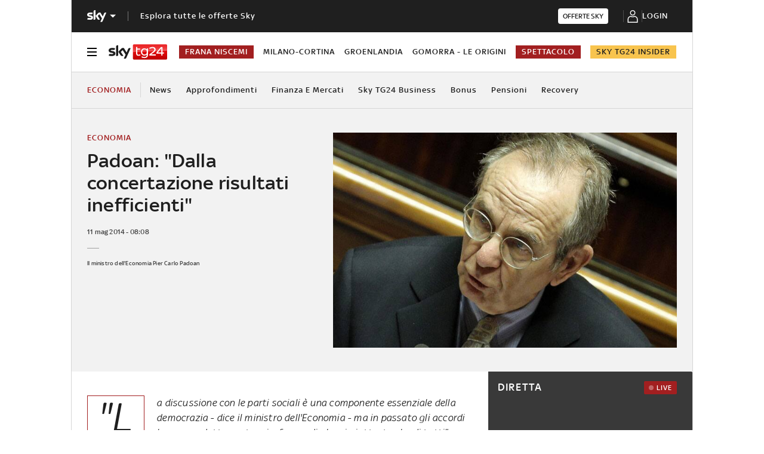

--- FILE ---
content_type: application/x-javascript;charset=utf-8
request_url: https://smetrics.sky.it/id?d_visid_ver=5.5.0&d_fieldgroup=A&mcorgid=1A124673527853290A490D45%40AdobeOrg&mid=85699673762884141594985301412521304212&ts=1770133699660
body_size: -37
content:
{"mid":"85699673762884141594985301412521304212"}